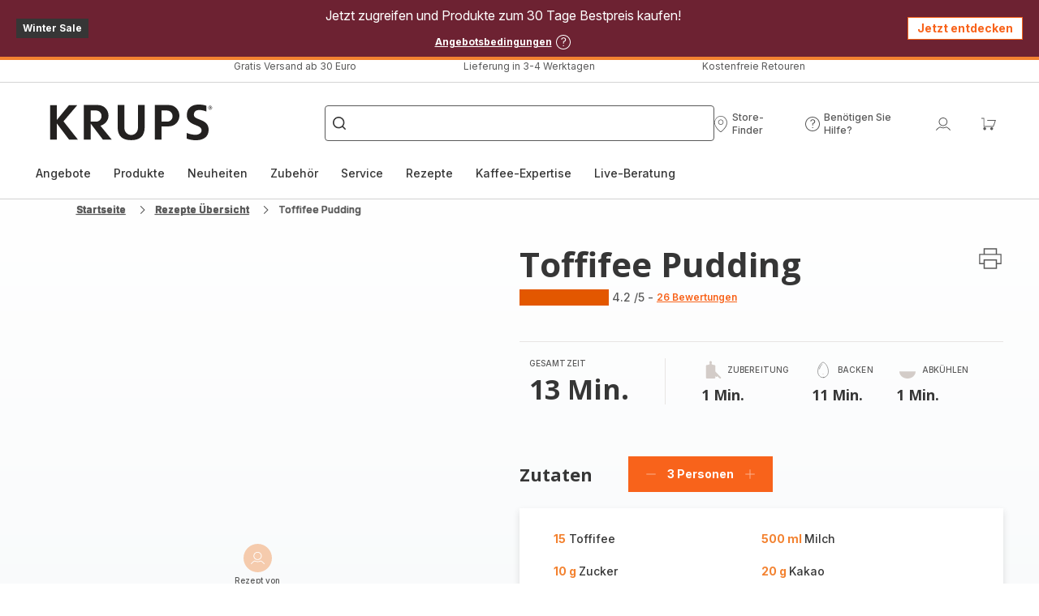

--- FILE ---
content_type: image/svg+xml; charset=utf-8
request_url: https://twicpics.krups.at/medias/faq.png?context=bWFzdGVyfHJvb3R8Mjk2MnxpbWFnZS9wbmd8YUdZeEwyaGlZaTh4TlRjNE5EUTRNemc0TURrNU1DNXdibWN8ZjgzZWQ0OGRiNTM5NzljMGE3YzdhZjI2ZDAxMWJlYjc2ODhhZGM3YTNiMTEyOWZhMDA4YmVmMDVhYWM5ZWQyNg&twic=v1/output=preview
body_size: 955
content:
<svg xmlns="http://www.w3.org/2000/svg" width="96" height="96"><filter id="f" color-interpolation-filters="sRGB"><feGaussianBlur stdDeviation="4"/></filter><image xmlns:f="http://www.w3.org/1999/xlink" preserveAspectRatio="none" width="96" height="96" filter="url(#f)" f:href="[data-uri]"/></svg>

--- FILE ---
content_type: image/svg+xml; charset=utf-8
request_url: https://twicpics.krups.at/https://sebplatform.api.groupe-seb.com/statics/thumb/KITCHENWARE_141?twic=v1/output=preview
body_size: 1116
content:
<svg xmlns="http://www.w3.org/2000/svg" width="80" height="80"><filter id="f" color-interpolation-filters="sRGB"><feGaussianBlur stdDeviation="4"/></filter><image xmlns:f="http://www.w3.org/1999/xlink" preserveAspectRatio="none" width="80" height="80" filter="url(#f)" f:href="[data-uri]"/></svg>